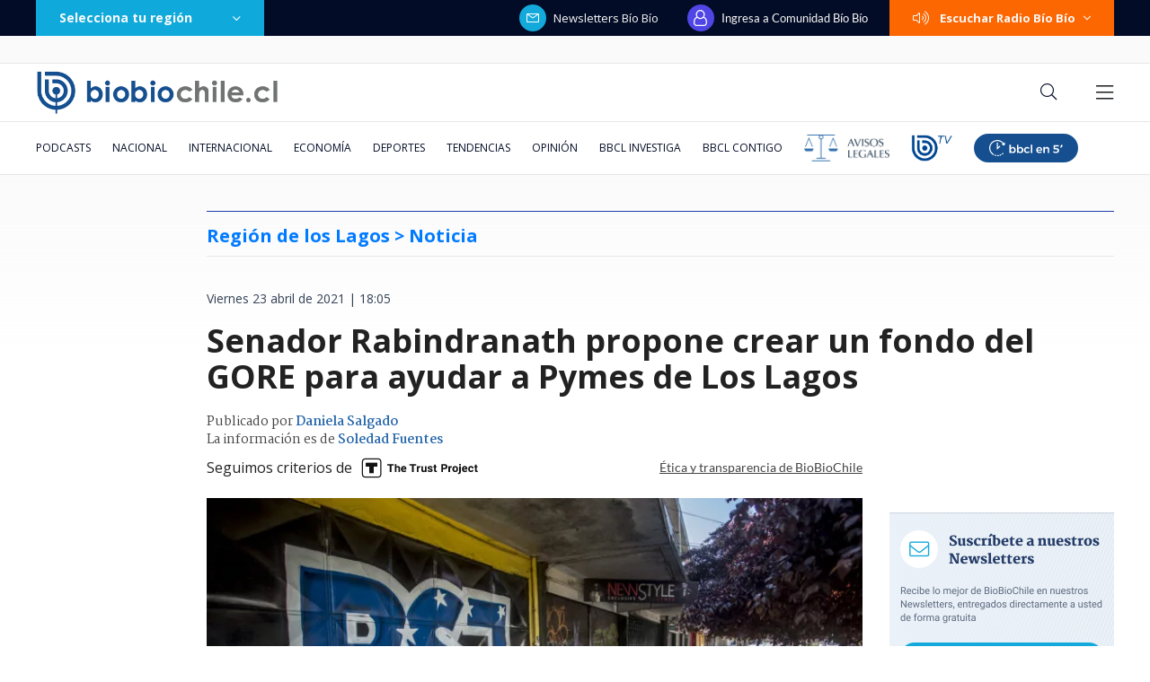

--- FILE ---
content_type: text/html; charset=utf-8
request_url: https://realtime.bbcl.cl/hit/?t=1768461766439&url=https%3A%2F%2Fwww.biobiochile.cl%2Fnoticias%2Fnacional%2Fregion-de-los-lagos%2F2021%2F04%2F23%2Fsenador-rabindranath-propone-crear-un-fondo-del-gore-para-ayudar-a-pymes-de-la-region-de-los-lagos.shtml&property=01G1KMVDSGMWCR31GWZX0VBJBY&referrer=
body_size: -15
content:
01KF08J5PNRR5AMGSQMJ1KSX27.uzHJfKjhad6c1skRJU7jzhbJ2dItpvRUi3ns41LTvo8=

--- FILE ---
content_type: text/html; charset=utf-8
request_url: https://www.google.com/recaptcha/api2/aframe
body_size: 267
content:
<!DOCTYPE HTML><html><head><meta http-equiv="content-type" content="text/html; charset=UTF-8"></head><body><script nonce="MWjALLrbOjaH9UdB9tdRBw">/** Anti-fraud and anti-abuse applications only. See google.com/recaptcha */ try{var clients={'sodar':'https://pagead2.googlesyndication.com/pagead/sodar?'};window.addEventListener("message",function(a){try{if(a.source===window.parent){var b=JSON.parse(a.data);var c=clients[b['id']];if(c){var d=document.createElement('img');d.src=c+b['params']+'&rc='+(localStorage.getItem("rc::a")?sessionStorage.getItem("rc::b"):"");window.document.body.appendChild(d);sessionStorage.setItem("rc::e",parseInt(sessionStorage.getItem("rc::e")||0)+1);localStorage.setItem("rc::h",'1768461780139');}}}catch(b){}});window.parent.postMessage("_grecaptcha_ready", "*");}catch(b){}</script></body></html>

--- FILE ---
content_type: application/javascript
request_url: https://www.biobiochile.cl/static/realtime/realtime-nacional.js?t=1768461777162&callback=BBCL_Realtime
body_size: 1070
content:
/*2026-01-15 07:22:08*/ BBCL_Realtime([{"id":6695149,"titulo":"\"Ya no aguanto, no soy un saco de boxeo\": las cartas que antecedieron al femicidio de Paulina","url":"https:\/\/www.biobiochile.cl\/especial\/bbcl-investiga\/noticias\/articulos\/2026\/01\/14\/ya-no-aguanto-no-soy-un-saco-de-boxeo-las-cartas-que-antecedieron-al-femicidio-de-paulina.shtml","imagen":"2026\/01\/femicidio-coquimbo.png","video_rudo_destacado":"","categoria":"nacional","en_vivo":false,"visitas":42},{"id":6699057,"titulo":"El liban\u00e9s de 36 a\u00f1os, pareja de Delcy Rodr\u00edguez, que se hizo millonario gracias al r\u00e9gimen de Maduro","url":"https:\/\/www.biobiochile.cl\/noticias\/internacional\/mundo\/2026\/01\/14\/el-libanes-de-36-anos-pareja-de-delcy-rodriguez-que-se-hizo-millonario-gracias-al-regimen-de-maduro.shtml","imagen":"2026\/01\/pareja-delcy-rodriguez.png","video_rudo_destacado":"","categoria":"nacional","en_vivo":false,"visitas":42},{"id":6699823,"titulo":"Kaiser detalla el divorcio del PNL con Kast: \"No tiene sentido imponerse donde a uno no lo necesitan\"","url":"https:\/\/www.biobiochile.cl\/noticias\/nacional\/chile\/2026\/01\/14\/kaiser-detalla-el-divorcio-del-pnl-con-kast-no-tiene-sentido-imponerse-donde-a-uno-no-lo-necesitan.shtml","imagen":"2026\/01\/diseno-sin-titulo-2026-01-14t211955-308.png","video_rudo_destacado":"","categoria":"nacional","en_vivo":false,"visitas":31},{"id":6697561,"titulo":"Fiscal\u00eda surcoreana pide pena de muerte para el expresidente Yoon por intento de imponer ley marcial","url":"https:\/\/www.biobiochile.cl\/noticias\/internacional\/asia\/2026\/01\/13\/fiscalia-surcoreana-pide-pena-de-muerte-para-el-expresidente-yoon-por-intento-de-imponer-ley-marcial.shtml","imagen":"2026\/01\/corea-del-sur.png","video_rudo_destacado":"","categoria":"nacional","en_vivo":false,"visitas":24},{"id":6699847,"titulo":"VIDEOS | El momento de la detenci\u00f3n del sospechoso por femicidio de parvularia en Florida: hu\u00eda a Stgo","url":"https:\/\/www.biobiochile.cl\/noticias\/nacional\/region-del-bio-bio\/2026\/01\/14\/videos-el-momento-de-la-detencion-del-sospechoso-por-femicidio-de-parvularia-en-florida-iba-a-stgo.shtml","imagen":"2026\/01\/captura-por-detencion-sospechoso-femicidio-parvularia-florida.png","video_rudo_destacado":"","categoria":"nacional","en_vivo":false,"visitas":21},{"id":6699312,"titulo":"El cu\u00f1ado de un gerente de CMPC vendi\u00f3 100 mil acciones de la empresa pese a que ten\u00eda una prohibici\u00f3n","url":"https:\/\/www.biobiochile.cl\/noticias\/economia\/negocios-y-empresas\/2026\/01\/14\/el-cunado-de-un-gerente-de-cmpc-vendio-100-mil-acciones-de-la-empresa-pese-a-que-tenia-una-prohibicion.shtml","imagen":"2026\/01\/cmpc-1.jpg","video_rudo_destacado":"","categoria":"nacional","en_vivo":false,"visitas":20},{"id":6698739,"titulo":"Presidente Boric: \"Luis Castillo no estaba dentro de las personas que yo autoric\u00e9 indultar\"","url":"https:\/\/www.biobiochile.cl\/noticias\/nacional\/chile\/2026\/01\/14\/presidente-boric-luis-castillo-no-estaba-dentro-de-las-personas-que-yo-autorice-indultar.shtml","imagen":"2026\/01\/presidente-boric-luis-castillo-no-estaba-dentro-de-las-personas-que-yo-autorice-indultar.png","video_rudo_destacado":"","categoria":"nacional","en_vivo":false,"visitas":18},{"id":6699872,"titulo":"Reino Unido evac\u00faa a su personal diplom\u00e1tico de embajada en Ir\u00e1n \"debido a la situaci\u00f3n de seguridad\"","url":"https:\/\/www.biobiochile.cl\/noticias\/internacional\/mediooriente\/2026\/01\/15\/reino-unido-evacua-a-su-personal-diplomatico-de-iran-debido-a-la-situacion-de-seguridad.shtml","imagen":"2026\/01\/efe-por-reino-unido-evacua-personal-embajada-iran.png","video_rudo_destacado":"","categoria":"nacional","en_vivo":false,"visitas":17},{"id":6698644,"titulo":"Tres hijos y el exyerno de Julia Chu\u00f1il fueron detenidos por el crimen de la desaparecida mujer","url":"https:\/\/www.biobiochile.cl\/noticias\/nacional\/chile\/2026\/01\/14\/detienen-a-los-hijos-y-al-exyerno-de-julia-chunil-serian-responsables-del-crimen.shtml","imagen":"2026\/01\/julia-chunil-hijos-1.png","video_rudo_destacado":"https:\/\/rudo.video\/vod\/bVFYvM\/skin\/simple\/o\/MjAyNi8wMS9qdWxpYS1jaHVuaWwtaGlqb3MtMS5wbmc=","categoria":"nacional","en_vivo":false,"visitas":16},{"id":6699056,"titulo":"Los lingotes de plata de Codelco son los primeros en Chile en obtener selecto sello global de calidad","url":"https:\/\/www.biobiochile.cl\/noticias\/economia\/negocios-y-empresas\/2026\/01\/14\/los-lingotes-de-plata-de-codelco-son-los-primeros-de-chile-en-obtener-sello-de-calidad-internacional.shtml","imagen":"2026\/01\/los-lingotes-de-plata-de-codelco-obtienen-sello-internacional-de-calidad-unico-en-chile.jpg","video_rudo_destacado":"","categoria":"nacional","en_vivo":false,"visitas":16}])

--- FILE ---
content_type: application/javascript; charset=utf-8
request_url: https://fundingchoicesmessages.google.com/f/AGSKWxVrjWC3CAFcIYapR_9bcpjp3cG8X_tYw0Wtr-ymih3vMxeEjX7yN82JhkLY3cfvKcUhxH2BFzYReELM3uLsCBvIXKCJp-uUsP9FZTfUPZaH4kOXamd-6YyXgM4c1i3sdlhW5yJEP3ZcnRLao_k-3tJkFri7WmUDezWrC07y6fcwceDwjo0iVpobpWar/_/500x90./AdAgent_/bar-ad./adbot300./boxad2.
body_size: -1290
content:
window['4bb4989b-5c53-4fb8-bdf5-d574b6bee40e'] = true;